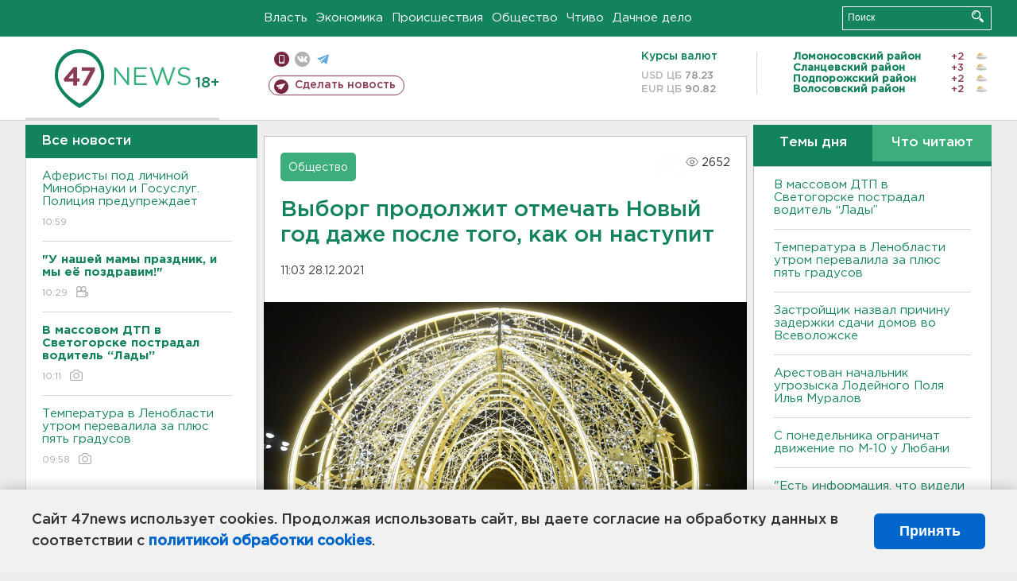

--- FILE ---
content_type: text/html; charset=UTF-8
request_url: https://47news.ru/articles/205275/
body_size: 17734
content:
<!DOCTYPE html>
<html xmlns="http://www.w3.org/1999/xhtml" prefix="og: http://ogp.me/ns#" lang="ru">
<head>
    <meta charset="UTF-8">
    <title>Выборг продолжит отмечать Новый год даже после того, как он наступит -- 28 декабря 2021 &#8250; Статьи &#8250;  47новостей из Ленинградской области</title>
    <meta name="viewport" content="width=device-width, initial-scale=1">
    <meta name="keywords" content="Ленинградская область, 47 новостей из Ленинградской области, власть, политика, бизнес, производство, общество, ЧП, происшествия, криминал, коммуникации, граница, среда обитания, досуг, культура, лесопромышленный комплекс, ЛПК Ленобласти, Северо-Европейский газопровод, СЕГ, Балтийская трубопроводная система, БТС, Бокситогорский район, Волосовский район, Волховский район, Всеволожский район, Выборгский район, Гатчинский район, Кингисеппский район, Киришский район, Кировский район, Лодейнопольский район, Ломоносовский район, Лужский район, Подпорожский район, Приозерский район, Сланцевский район, Сосновый Бор, Тихвинский район, Тосненский район, цитата дня, глас народа, 47News, Финляндия, Выборг, Форд-Всеволожск, ЛАЭС, Финский залив, Ладожское озеро, рыбаки на льдине">
    <meta name="description" content="Ранее мы рассказывали, что развлекать гостей и жителей Выборга будут и 1 января.">
    <meta name="yandex-verification" content="60f81bf0b559655a">
    <meta name="yandex-verification" content="56562c0790546cc7">
    <meta name="google-site-verification" content="TFY-D1Ff-3Ecg_ZFNht2pYlTvtBeFznqqe2IVwvvYwk">
    <meta name="version" content="1.90.3">
    <meta property="og:title" content="Выборг продолжит отмечать Новый год даже после того, как он наступит">
    <meta property="og:type" content="article" >
    <meta property="og:url" content="https://47news.ru/articles/205275/" >
    <meta property="og:image" content="https://i.47news.ru//titles/2021/12/20211228_wfyzk6y33a6f1780k8a9.jpg" >
    <meta property="og:site_name" content="47 Новостей Ленинградской области" >
    <meta property="og:description" content="Ранее мы рассказывали, что развлекать гостей и жителей Выборга будут и 1 января." >
        <link rel="apple-touch-icon" href="https://47news.ru/frontend/favicon/apple-touch-icon.png">
    <link rel="apple-touch-icon" sizes="57x57" href="https://47news.ru/frontend/favicon/apple-touch-icon-57x57.png">
    <link rel="apple-touch-icon" sizes="60x60" href="https://47news.ru/frontend/favicon/apple-touch-icon-60x60.png">
    <link rel="apple-touch-icon" sizes="72x72" href="https://47news.ru/frontend/favicon/apple-touch-icon-72x72.png">
    <link rel="apple-touch-icon" sizes="76x76" href="https://47news.ru/frontend/favicon/apple-touch-icon-76x76.png">
    <link rel="apple-touch-icon" sizes="114x114" href="https://47news.ru/frontend/favicon/apple-touch-icon-114x114.png">
    <link rel="apple-touch-icon" sizes="180x180" href="https://47news.ru/frontend/favicon/apple-touch-icon-180x180.png">
    <link rel="icon" type="image/png" sizes="16x16" href="https://47news.ru/frontend/favicon/favicon-16x16.png">
    <link rel="icon" type="image/png" sizes="32x32" href="https://47news.ru/frontend/favicon/favicon-32x32.png">
    <link rel="icon" type="image/png" sizes="192x192" href="https://47news.ru/frontend/favicon/android-chrome-192x192.png">
    <link rel="manifest" href="https://47news.ru/frontend/favicon/site.webmanifest">
    <link rel="mask-icon" href="https://47news.ru/frontend/favicon/safari-pinned-tab.svg" color="#1f9c75">
    <link rel="shortcut icon" href="https://47news.ru/frontend/favicon/favicon.ico">
    <meta name="msapplication-TileColor" content="#00aba9">
    <meta name="msapplication-TileImage" content="https://47news.ru/frontend/favicon/mstile-144x144.png">
    <meta name="msapplication-config" content="https://47news.ru/frontend/favicon/browserconfig.xml">
    <meta name="theme-color" content="#ffffff">
    <script>
        var timerMainBannerId = 0;
        var fqdn = '47news.ru';
        var scheme = 'https://';
        var domain_assets = 'https://47news.ru';
    </script>
            <!-- Yandex.Metrika counter -->
    <script>
        (function(m,e,t,r,i,k,a){ m[i]=m[i]||function() { (m[i].a=m[i].a||[]).push(arguments) };
            m[i].l=1*new Date();k=e.createElement(t),a=e.getElementsByTagName(t)[0],k.async=1,k.src=r,a.parentNode.insertBefore(k,a)})
        (window, document, "script", "https://mc.yandex.ru/metrika/tag.js", "ym");
        ym(5777860, "init", {
            clickmap:true,
            trackLinks:true,
            accurateTrackBounce:true,
            webvisor:true
        });
    </script>
    <noscript><div><img src="https://mc.yandex.ru/watch/5777860" style="position:absolute; left:-9999px;" alt=""></div></noscript>
    <!-- /Yandex.Metrika counter -->
    <!-- Adfox bidding -->
<script async src="https://yandex.ru/ads/system/header-bidding.js"></script>
    <script src="/frontend/adfox/adfox_bidding_main.js"></script>
<!-- Yandex Native Ads -->
<script>window.yaContextCb = window.yaContextCb || []</script>
<script src="https://yandex.ru/ads/system/context.js" async></script>
<!-- Adfox: END -->
                <script async src="https://widget.sparrow.ru/js/embed.js" data-comment="traffic exchange network script: sparrow"></script>
    <script async src="https://cdn.tds.bid/bid.js" type="text/javascript"></script>
    <link href="/frontend/css/style.css" rel="stylesheet" type="text/css" >
    <link href="/frontend/fonts.css" rel="stylesheet" type="text/css" >
            <script src="https://47news.ru/frontend/js.jquery/jquery-1.12.4.min.js"></script>
        <script src="https://47news.ru/frontend/js.jquery/jquery.form.4.2.2.js"></script>
        <script src="https://47news.ru/frontend/js.jquery/jquery.mousewheel.js"></script>
        <script src="https://47news.ru/frontend/js.jquery/jquery.jscrollpane.min.js"></script>
        <link rel="stylesheet" href="https://47news.ru/frontend/js.jquery/jquery.jscrollpane.css" type="text/css">
        <script src="https://47news.ru/frontend/js.jquery/jquery.waitforimages.min.js"></script>
        <script src="/frontend/js.jquery/jquery.cookie.js"></script>
    <script>
        var GLOBAL_FEATURE_GREENHEAD_SCROLLABLE =  true ;
        var GLOBAL_FEATURE_BANNERHEIGHT_701 = 250;
    </script>
        <script src="/frontend/js.jquery/jquery.paginator.js?v=1.90.3"></script>
    <script src="/frontend/js/core.js?v=1.90.3"></script>
    <script src="/frontend/js/scripts.desktop.js?v=1.90.3"></script>
                    <link rel="stylesheet" href="/frontend/js.jquery/jquery.fancybox.min.css" type="text/css" >
        <script src="/frontend/js.jquery/jquery.fancybox.min.js"></script>
    <script id="greenswitcher">
        $(function(){
            $("#greenhead .district > span > a").on("click", function(){
                $("#greenhead .district .list").toggle();
            });
            $("#header, #content").on("click", function(){
                $("#greenhead .district .list").hide();
            });
        });
    </script>
</head>
<body>
<style>
    .cookie-consent {
        position: fixed;
        bottom: 0;
        left: 0;
        right: 0;
        background: #f1f1f1;
        padding: 25px 40px;
        box-shadow: 0 -2px 15px rgba(0,0,0,0.2);
        display: none;
        justify-content: space-between;
        align-items: center;
        z-index: 1000;
        min-height: 90px;
        box-sizing: border-box;
    }
    .cookie-consent-text {
        margin-right: 30px;
        font-size: 18px;
        line-height: 1.5;
        color: #333;
        flex-grow: 1;
    }
    .cookie-consent-link {
        color: #0066cc;
        text-decoration: none;
        font-weight: bold;
        white-space: nowrap;
    }
    .cookie-consent-link:hover {
        text-decoration: underline;
    }
    .cookie-consent-button {
        background: #0066cc;
        color: white;
        border: none;
        padding: 12px 24px;
        border-radius: 6px;
        cursor: pointer;
        font-size: 18px;
        font-weight: bold;
        min-width: 140px;
        transition: background 0.3s;
    }
    .cookie-consent-button:hover {
        background: #004d99;
    }
    @media (max-width: 768px) {
        .cookie-consent {
            flex-direction: column;
            padding: 20px;
            text-align: center;
        }
        .cookie-consent-text {
            margin-right: 0;
            margin-bottom: 20px;
        }
    }
</style>
<div class="cookie-consent" id="cookieConsent">
    <div class="cookie-consent-text">
        Сайт 47news использует cookies. Продолжая использовать сайт, вы даете согласие на обработку данных в соответствии с <a href="/pages/16/" class="cookie-consent-link">политикой обработки cookies</a>.
    </div>
    <button class="cookie-consent-button" id="cookieAcceptButton">Принять</button>
</div>
<script>
    document.addEventListener('DOMContentLoaded', function() {
        let cookieConsent = document.getElementById('cookieConsent');
        let acceptButton = document.getElementById('cookieAcceptButton');
        // Упрощенная проверка cookies без проблемных regexp
        function checkCookie() {
            let cookies = document.cookie.split(';');
            for(let i = 0; i < cookies.length; i++) {
                let cookie = cookies[i].trim();
                if(cookie.indexOf('cookieConsentAccepted=') === 0) {
                    return true;
                }
            }
            return false;
        }
        if(!checkCookie()) {
            console.log('consent display');
            cookieConsent.style.display = 'flex';
        }
        // Установка cookie на 6 месяцев
        function setConsentCookie() {
            let date = new Date();
            date.setMonth(date.getMonth() + 6);
            document.cookie = 'cookieConsentAccepted=true; expires=' + date.toUTCString() + '; path=/';
        }
        acceptButton.addEventListener('click', function() {
            console.log('set cookie');
            setConsentCookie();
            cookieConsent.style.display = 'none';
        });
    });
</script>
    <div
            class="abstract_banner topbanner_over_maindiv"
            data-adplace="place_701"
            data-comment="Панорама"
            style="max-height: 250px; ">
        <!--AdFox START-->
<!--47news.ru-->
<!--Площадка: 47news.ru / * / *-->
<!--Тип баннера: Панорама-->
<!--Расположение: верх страницы-->
<div id="adfox_head"></div>
<script>
    window.yaContextCb.push(()=>{
        Ya.adfoxCode.create({
            ownerId: 213964,
            containerId: 'adfox_head',
            params: {
                pp: 'g',
                ps: 'bohd',
                p2: 'fuav',
                puid1: ''
            }
        })
    })
</script>
    </div>
<div id="main">
        <div id="greenhead">
        <div class="wrapper">
                                                              <div class="menu" style="margin-left: 300px">
                <ul>
                    <li><a href="/rubrics/regime/">Власть</a></li>
                    <li><a href="/rubrics/economy/">Экономика</a></li>
                    <li><a href="/rubrics/emergency/">Происшествия</a></li>
                    <li><a href="/rubrics/society/">Общество</a></li>
                                        <li><a href="/plus/">Чтиво</a></li>                     <li><a href="/rubrics/dacha/">Дачное дело</a></li>
                                    </ul>
            </div>
            <div class="search" style="float: right">
                <form action="/search/" method="get">
                    <div class="input">
                        <input type="text" name="query" placeholder="Поиск" >
                        <button>Искать</button>
                    </div>
                </form>
            </div>
        </div>
    </div>
        <div id="header">
        <div class="wrapper">
            <div class="logo">
                <a href="/"><img src="https://47news.ru/frontend/images/logo_site.png" alt="Логотип 47 новостей"></a>
            </div>
            <div class="h18">
                <span style="vertical-align: sub; font-size: smaller">18+</span>
            </div>
            <div class="nets">
                <div class="fline">
                    <a href="https://m.47news.ru/?usemobile=1&noredir=1" class="mobile">Мобильная версия</a>
                    <a href="https://vk.com/news47rus" class="vk">вконтакте</a>
                    <a href="https://t.me/allnews47" class="tg">телеграм</a>
                                    </div>
                <div class="sline">
                    <a href="/articles/manage/" class="makenews">Сделать новость</a>
                </div>
            </div>
            <div class="currency">
                <span class="title">Курсы валют</span>
                <span class="row"><span>USD ЦБ</span> 78.23</span>
                <span class="row"><span>EUR ЦБ</span> 90.82</span>
            </div>
            <div class="weather">
                                    <ul>
                                                                                    <li>
                                    <b>Ломоносовский район</b><span class="temp">+2</span><span class="i"><img width="15" src="https://47news.ru/frontend/images/weather/27d.png" alt="" ></span>
                                </li>
                                                                                                                <li>
                                    <b>Сланцевский район</b><span class="temp">+3</span><span class="i"><img width="15" src="https://47news.ru/frontend/images/weather/27d.png" alt="" ></span>
                                </li>
                                                                                                                <li>
                                    <b>Подпорожский район</b><span class="temp">+2</span><span class="i"><img width="15" src="https://47news.ru/frontend/images/weather/27d.png" alt="" ></span>
                                </li>
                                                                                                                <li>
                                    <b>Волосовский район</b><span class="temp">+2</span><span class="i"><img width="15" src="https://47news.ru/frontend/images/weather/27d.png" alt="" ></span>
                                </li>
                                                                                                                                                                                                                                                                                                                                                                                                                                                                                                                                                                                                                                                                                                                                                                                                                                                                                    </ul>
                            </div>
            <div class="clearfix"></div>
        </div>
    </div>
    <div id="content">
        <div class="wrapper">
                                    <div id="leftcol">
                                <a href="/articles/"><h3 class="ghead">Все новости</h3></a>
                <ul class="newslist verticalscrollplace">
                    		<li>
		<a href="/articles/279345/">
							Аферисты под личиной Минобрнауки и Госуслуг. Полиция предупреждает
									<span class="cdate">
				10:59
											</span>
		</a>
	</li>
		<li>
		<a href="/articles/279344/">
							<b>"У нашей мамы праздник, и мы её поздравим!"</b>
									<span class="cdate">
				10:29
								<span class="rep_icon"><img src="https://47news.ru/frontend/images/icons/ico_video.png"></span>			</span>
		</a>
	</li>
		<li>
		<a href="/articles/279343/">
							<b>В массовом ДТП в Светогорске пострадал водитель “Лады”</b>
									<span class="cdate">
				10:11
				<span class="rep_icon"><img src="https://47news.ru/frontend/images/icons/ico_photo.png"></span>							</span>
		</a>
	</li>
		<li class="noborder">
		<a href="/articles/279342/">
							Температура в Ленобласти утром перевалила за плюс пять градусов
									<span class="cdate">
				09:58
				<span class="rep_icon"><img src="https://47news.ru/frontend/images/icons/ico_photo.png"></span>							</span>
		</a>
	</li>
			    <div
            class="abstract_banner b-block"
            data-adplace="place_201"
            data-comment="201"
            style="max-height: 400px; max-width: 240px;">
        <!--AdFox START-->
<!--47news.ru-->
<!--Площадка: 47news.ru / * / *-->
<!--Тип баннера: 240х400 слева-1-->
<!--Расположение: слева-1-->
<div id="adfox_163422008296913012"></div>
<script>
    window.yaContextCb.push(()=>{
        Ya.adfoxCode.create({
            ownerId: 213964,
            containerId: 'adfox_163422008296913012',
            params: {
                pp: 'jzf',
                ps: 'bohd',
                p2: 'foxk',
                puid1: ''
            }
        })
    })
</script>
<!-- 47news - RU - Adblocking - 300x600 -->
<!-- Invocation banner code for the requested adslot -->
<div id='crt-1293304-1'>
<script type='text/javascript'>callAdblock('crt-1293304-1',1293304,300,600);</script>
</div>
    </div>
		<li>
		<a href="/articles/279341/">
							В Белгородской области женщина пострадала от удара беспилотника
									<span class="cdate">
				09:30
				<span class="rep_icon"><img src="https://47news.ru/frontend/images/icons/ico_photo.png"></span>							</span>
		</a>
	</li>
		<li>
		<a href="/articles/279340/">
							Госсекретарь США, спецпосланник Трампа и его зять встретятся с украинскими переговорщиками
									<span class="cdate">
				23:20
											</span>
		</a>
	</li>
		<li>
		<a href="/articles/279339/">
							Еще одни учения. Военные Финляндии и Великобритании демонстрируют "топор" у границы России
									<span class="cdate">
				22:49
											</span>
		</a>
	</li>
		<li>
		<a href="/articles/279337/">
							Уже этой ночью. В Петербурге завершается навигация на Неве
									<span class="cdate">
				22:19
											</span>
		</a>
	</li>
		<li>
		<a href="/articles/279338/">
							Директор Ларисы Долиной высказался про отмену артистки и компенсацию покупательнице квартиры
									<span class="cdate">
				21:48
											</span>
		</a>
	</li>
		<li>
		<a href="/articles/279336/">
							Кофе, сахар, туризм. Ленобласть заключит соглашение с одной из провинций Кубы
									<span class="cdate">
				21:18
				<span class="rep_icon"><img src="https://47news.ru/frontend/images/icons/ico_photo.png"></span>							</span>
		</a>
	</li>
		<li>
		<a href="/articles/279335/">
							На Солнце произошли пять сильных вспышек. Через три дня возможны геомагнитные волнения
									<span class="cdate">
				20:47
								<span class="rep_icon"><img src="https://47news.ru/frontend/images/icons/ico_video.png"></span>			</span>
		</a>
	</li>
		<li>
		<a href="/articles/279334/">
							<b>Застройщик назвал причину задержки сдачи домов во Всеволожске</b>
									<span class="cdate">
				20:17
											</span>
		</a>
	</li>
		<li>
		<a href="/articles/279333/">
							Премьер Польши: НАТО создавалось для защиты Запада от России
									<span class="cdate">
				19:46
											</span>
		</a>
	</li>
		<li>
		<a href="/articles/279332/">
							<b>В Леноблводоканале предупредили о работах в Выборге</b>
									<span class="cdate">
				19:16
											</span>
		</a>
	</li>
		<li>
		<a href="/articles/279331/">
							Пока в Петербурге дождливо, обитатели «Дома Тигра» под Выборгом устраивают снежные игры
									<span class="cdate">
				18:45
								<span class="rep_icon"><img src="https://47news.ru/frontend/images/icons/ico_video.png"></span>			</span>
		</a>
	</li>
		<li>
		<a href="/articles/279330/">
							Трамп закрыл воздушное пространство над Венесуэлой в соцсети
									<span class="cdate">
				18:15
											</span>
		</a>
	</li>
		<li>
		<a href="/articles/279329/">
							В Петербурге владельцу вернули обезьяну. Она успела побывать и на передержке, и в спеццентре
									<span class="cdate">
				17:44
								<span class="rep_icon"><img src="https://47news.ru/frontend/images/icons/ico_video.png"></span>			</span>
		</a>
	</li>
		<li>
		<a href="/articles/279326/">
							<b>Последний день осени для Ленобласти будет теплым и сырым</b>
									<span class="cdate">
				17:14
				<span class="rep_icon"><img src="https://47news.ru/frontend/images/icons/ico_photo.png"></span>							</span>
		</a>
	</li>
		<li>
		<a href="/articles/279328/">
							Увеличилось число жертв атаки БПЛА на Таганрог
									<span class="cdate">
				16:40
											</span>
		</a>
	</li>
		<li>
		<a href="/articles/279327/">
							Бастрыкин ждет доклад о защите прав дольщиков во Bсеволожске
									<span class="cdate">
				16:22
											</span>
		</a>
	</li>
		<li>
		<a href="/articles/279325/">
							Рабочий Виталий решил, что стать инспектором ДПС невозможно без поддельного диплома выборгского колледжа
									<span class="cdate">
				16:00
											</span>
		</a>
	</li>
		<li>
		<a href="/articles/279324/">
							<b>Арестован начальник угрозыска Лодейного Поля Илья Муралов</b>
									<span class="cdate">
				15:25
								<span class="rep_icon"><img src="https://47news.ru/frontend/images/icons/ico_video.png"></span>			</span>
		</a>
	</li>
		<li>
		<a href="/articles/279323/">
							С понедельника ограничат движение по М-10 у Любани
									<span class="cdate">
				15:12
											</span>
		</a>
	</li>
		<li>
		<a href="/articles/279322/">
							Переговорную делегацию Украины возглавил Рустем Умеров
									<span class="cdate">
				14:39
											</span>
		</a>
	</li>
		<li>
		<a href="/articles/279320/">
							<b>Заксобрание Ленобласти отказалось от развлекательного чтива</b>
									<span class="cdate">
				13:53
											</span>
		</a>
	</li>
		<li>
		<a href="/articles/279319/">
							Сто тысяч на реабилитацию. Ребенку из Бугров нужна помощь
									<span class="cdate">
				13:32
											</span>
		</a>
	</li>
		<li>
		<a href="/articles/279317/">
							Эксперт рассказал, что нельзя вернуть после "черной пятницы"
									<span class="cdate">
				12:46
											</span>
		</a>
	</li>
		<li>
		<a href="/articles/279316/">
							Дочь губернатора Мурманской области Андрея Чибиса атаковали мошенники
									<span class="cdate">
				11:45
								<span class="rep_icon"><img src="https://47news.ru/frontend/images/icons/ico_video.png"></span>			</span>
		</a>
	</li>
		<li>
		<a href="/articles/279315/">
							B Петербурге пациент скорой помощи распустил руки и избил медика
									<span class="cdate">
				11:20
											</span>
		</a>
	</li>
		<li>
		<a href="/articles/279314/">
							Финны искали нарушителя границы с Ленобластью с помощью вертолёта
									<span class="cdate">
				10:48
											</span>
		</a>
	</li>
		<li>
		<a href="/articles/279313/">
							ФСБ не дала взорвать газопровод в Подмосковье
									<span class="cdate">
				10:15
											</span>
		</a>
	</li>
		<li>
		<a href="/articles/279312/">
							Житель Мшинского поселения развивал запретный агробизнес
									<span class="cdate">
				09:50
								<span class="rep_icon"><img src="https://47news.ru/frontend/images/icons/ico_video.png"></span>			</span>
		</a>
	</li>
		<li>
		<a href="/articles/279311/">
							Полиция задержала водителя после ДТП с гибелью несовершеннолетней на "Нарве"
									<span class="cdate">
				09:20
											</span>
		</a>
	</li>
		<li>
		<a href="/articles/279310/">
							<b>На "Нарве" под автомобиль попала девочка-подросток</b>
									<span class="cdate">
				00:19
				<span class="rep_icon"><img src="https://47news.ru/frontend/images/icons/ico_photo.png"></span>							</span>
		</a>
	</li>
		<li>
		<a href="/articles/279308/">
							МРОТ в России с 2026 года составит 27 093 рубля
									<span class="cdate">
				28.11.2025
											</span>
		</a>
	</li>
		<li>
		<a href="/articles/279307/">
							Стало известно, когда Уиткофф встретится с Путиным
									<span class="cdate">
				28.11.2025
											</span>
		</a>
	</li>
		<li>
		<a href="/articles/279309/">
							<b>Два человека погибли в аварии на Московском шоссе</b>
									<span class="cdate">
				28.11.2025
				<span class="rep_icon"><img src="https://47news.ru/frontend/images/icons/ico_photo.png"></span>				<span class="rep_icon"><img src="https://47news.ru/frontend/images/icons/ico_video.png"></span>			</span>
		</a>
	</li>
		<li>
		<a href="/articles/279306/">
							«МотоПарк Мира» под Выборгом победил в международной премии Russian Event Awards
									<span class="cdate">
				28.11.2025
				<span class="rep_icon"><img src="https://47news.ru/frontend/images/icons/ico_photo.png"></span>							</span>
		</a>
	</li>
		<li>
		<a href="/articles/279305/">
							«Желать мира, но готовиться к войне». Песков об отношениях в Западом
									<span class="cdate">
				28.11.2025
											</span>
		</a>
	</li>
		<li>
		<a href="/articles/279302/">
							Вспышек на Солнце становится больше. Могут быть и мощные
									<span class="cdate">
				28.11.2025
											</span>
		</a>
	</li>
		<li>
		<a href="/articles/279304/">
							Стала известна чистая прибыль Газпрома за девять месяцев
									<span class="cdate">
				28.11.2025
											</span>
		</a>
	</li>
		<li>
		<a href="/articles/279303/">
							<b>Два человека пострадали в ДТП на "Южном полукольце"</b>
									<span class="cdate">
				28.11.2025
								<span class="rep_icon"><img src="https://47news.ru/frontend/images/icons/ico_video.png"></span>			</span>
		</a>
	</li>
		<li>
		<a href="/articles/279301/">
							"Не оторваться от воды даже на 5 сантиметров". Операция по спасению утки развернулась в Кобрино
									<span class="cdate">
				28.11.2025
								<span class="rep_icon"><img src="https://47news.ru/frontend/images/icons/ico_video.png"></span>			</span>
		</a>
	</li>
		<li>
		<a href="/articles/279300/">
							<b>Легковушка насмерть сбила пешехода на "Нарве" </b>
									<span class="cdate">
				28.11.2025
				<span class="rep_icon"><img src="https://47news.ru/frontend/images/icons/ico_photo.png"></span>							</span>
		</a>
	</li>
		<li>
		<a href="/articles/279299/">
							Финляндия ставит на стражу границы с Россией высокоточные спутники
									<span class="cdate">
				28.11.2025
											</span>
		</a>
	</li>
		<li>
		<a href="/articles/279297/">
							В России НДС увеличен до 22%. Закон подписал Путин
									<span class="cdate">
				28.11.2025
											</span>
		</a>
	</li>
		<li>
		<a href="/articles/279296/">
							Вологодская область продолжает алкоборьбу. «Наливайки» только по выходным, в подвалах не продавать
									<span class="cdate">
				28.11.2025
											</span>
		</a>
	</li>
		<li>
		<a href="/articles/279295/">
							В парке Гатчины воссоздали входные ворота XIX века. Детали печатали на 3D-принтере
									<span class="cdate">
				28.11.2025
				<span class="rep_icon"><img src="https://47news.ru/frontend/images/icons/ico_photo.png"></span>							</span>
		</a>
	</li>
		<li>
		<a href="/articles/279294/">
							В иноагенты внесли новостной портал «DOXA»*
									<span class="cdate">
				28.11.2025
											</span>
		</a>
	</li>
		<li>
		<a href="/articles/279293/">
							Художества возрастом 5 тысяч лет. В Ленобласти отреставрировали плиту из могильника в Хакасии 
									<span class="cdate">
				28.11.2025
				<span class="rep_icon"><img src="https://47news.ru/frontend/images/icons/ico_photo.png"></span>							</span>
		</a>
	</li>
		<li>
		<a href="/articles/279291/">
							Стало известно, зачем потребовались работы с перекрытиями на Ладожском мосту. Они начнутся зимой
									<span class="cdate">
				28.11.2025
											</span>
		</a>
	</li>
		<li>
		<a href="/articles/279290/">
							Эконадзор: водоем во Всеволожске мог позеленеть из-за пищевого красителя
									<span class="cdate">
				28.11.2025
				<span class="rep_icon"><img src="https://47news.ru/frontend/images/icons/ico_photo.png"></span>				<span class="rep_icon"><img src="https://47news.ru/frontend/images/icons/ico_video.png"></span>			</span>
		</a>
	</li>
		<li>
		<a href="/articles/279287/">
							В России запустили мгновенную отмену «периода охлаждения» для иностранных сим-карт
									<span class="cdate">
				28.11.2025
											</span>
		</a>
	</li>
		<li>
		<a href="/articles/279288/">
							Ленобласть хочет закончить мусорную реформу в 2027 году. Объясняем, как распланировали отходы
									<span class="cdate">
				28.11.2025
											</span>
		</a>
	</li>
		<li>
		<a href="/articles/279286/">
							<b>В Ленобласти выбрали ель-красавицу для Дворцовой площади Петербурга. Доставят скоро</b>
									<span class="cdate">
				28.11.2025
								<span class="rep_icon"><img src="https://47news.ru/frontend/images/icons/ico_video.png"></span>			</span>
		</a>
	</li>
		<li>
		<a href="/articles/279268/">
							На Кубани открыли более 70 зимних пляжей
									<span class="cdate">
				28.11.2025
											</span>
		</a>
	</li>
		<li>
		<a href="/articles/279284/">
							Прокуратура добилась зарплат для работников предприятия в Кузьмоловском. Им задолжали почти 6 миллионов
									<span class="cdate">
				28.11.2025
											</span>
		</a>
	</li>
		<li>
		<a href="/articles/279283/">
							В Петербурге на 12 лет лишили свободы фасовщика мастер-кладов. Наркотики нашли и у него дома в Мурино
									<span class="cdate">
				28.11.2025
											</span>
		</a>
	</li>
		<li>
		<a href="/articles/279282/">
							Солнце "проснулось" с мощными вспышками. Ждем бури
									<span class="cdate">
				28.11.2025
				<span class="rep_icon"><img src="https://47news.ru/frontend/images/icons/ico_photo.png"></span>				<span class="rep_icon"><img src="https://47news.ru/frontend/images/icons/ico_video.png"></span>			</span>
		</a>
	</li>
		<li>
		<a href="/articles/279281/">
							"Свалился прямо перед входом". Рабочий провалился из квартиры в частную школу в Петербурге
									<span class="cdate">
				28.11.2025
											</span>
		</a>
	</li>
		<li>
		<a href="/articles/279279/">
							<b>Синоптики рассказали о грядущей погоде в Ленобласти</b>
									<span class="cdate">
				28.11.2025
				<span class="rep_icon"><img src="https://47news.ru/frontend/images/icons/ico_photo.png"></span>							</span>
		</a>
	</li>
		<li>
		<a href="/articles/279280/">
							<b>"Есть информация, что видели в метро". В Петербурге потерялся пенсионер из Волосовского района</b>
									<span class="cdate">
				28.11.2025
				<span class="rep_icon"><img src="https://47news.ru/frontend/images/icons/ico_photo.png"></span>							</span>
		</a>
	</li>
		<li>
		<a href="/articles/279274/">
							Тепловоз насмерть сбил мужчину на станции Удельная. Он шел на красный свет
									<span class="cdate">
				28.11.2025
											</span>
		</a>
	</li>
		<li>
		<a href="/articles/279277/">
							В Ленобласти дорожники будут работать 24/7, но передышка близко
									<span class="cdate">
				28.11.2025
				<span class="rep_icon"><img src="https://47news.ru/frontend/images/icons/ico_photo.png"></span>				<span class="rep_icon"><img src="https://47news.ru/frontend/images/icons/ico_video.png"></span>			</span>
		</a>
	</li>
		<li>
		<a href="/articles/279275/">
							В Петербурге задержали поджигателя жилища художника Нельсона
									<span class="cdate">
				28.11.2025
											</span>
		</a>
	</li>
		<li>
		<a href="/articles/279276/">
							<b>Фигуранты дела Долиной получили реальные сроки</b>
									<span class="cdate">
				28.11.2025
											</span>
		</a>
	</li>
		<li>
		<a href="/articles/279270/">
							"Ведомости": Вице-губернатор Вологодской области подал в отставку после кунг-фу со стулом в отеле Петербурга
									<span class="cdate">
				28.11.2025
											</span>
		</a>
	</li>
		<li>
		<a href="/articles/279273/">
							Как Греф. Рэпер Macan отправился служить в охране правопорядка
									<span class="cdate">
				28.11.2025
				<span class="rep_icon"><img src="https://47news.ru/frontend/images/icons/ico_photo.png"></span>							</span>
		</a>
	</li>
		<li>
		<a href="/articles/279272/">
							<b>От мигрантов до музыкальной студии. Полиция вскрыла нелегальный лофт на заброшенном заводе в Петербурге</b>
									<span class="cdate">
				28.11.2025
								<span class="rep_icon"><img src="https://47news.ru/frontend/images/icons/ico_video.png"></span>			</span>
		</a>
	</li>
		<li>
		<a href="/articles/279269/">
							Россия получила от США основные параметры плана по Украине
									<span class="cdate">
				28.11.2025
											</span>
		</a>
	</li>
		<li>
		<a href="/articles/279267/">
							Кислотно-зеленая жидкость разлилась по озеру во Всеволожске. Работает Эконадзор
									<span class="cdate">
				28.11.2025
				<span class="rep_icon"><img src="https://47news.ru/frontend/images/icons/ico_photo.png"></span>							</span>
		</a>
	</li>
		<li>
		<a href="/articles/279266/">
							Мальчик из Красногорска, пострадавший из-за взрывного устройства на улице, выписан из больницы
									<span class="cdate">
				28.11.2025
											</span>
		</a>
	</li>
		<li>
		<a href="/articles/279265/">
							<b>Экс-глава администрации Всеволожского района Низовский снова не почетный - суды поставили точку</b>
									<span class="cdate">
				28.11.2025
											</span>
		</a>
	</li>
		<li>
		<a href="/articles/279264/">
							Четыре десятка медучреждений Ленобласти отремонтируют и оснастят на 3 млрд рублей
									<span class="cdate">
				28.11.2025
											</span>
		</a>
	</li>
		<li>
		<a href="/articles/279262/">
							<b>Обрушение в Южно-Сахалинске: четверо в больнице, еще троих ищут под завалами</b>
									<span class="cdate">
				28.11.2025
				<span class="rep_icon"><img src="https://47news.ru/frontend/images/icons/ico_photo.png"></span>							</span>
		</a>
	</li>
		<li>
		<a href="/articles/279263/">
							В ДТП у детского лагеря в Выборгском районе Ленобласти пострадал человек
									<span class="cdate">
				28.11.2025
											</span>
		</a>
	</li>
		<li>
		<a href="/articles/279261/">
							Курьер "избил" лифт в Кудрово
									<span class="cdate">
				28.11.2025
				<span class="rep_icon"><img src="https://47news.ru/frontend/images/icons/ico_photo.png"></span>				<span class="rep_icon"><img src="https://47news.ru/frontend/images/icons/ico_video.png"></span>			</span>
		</a>
	</li>
		<li>
		<a href="/articles/279259/">
							К главе офиса Зеленского пришли с обысками
									<span class="cdate">
				28.11.2025
											</span>
		</a>
	</li>
		<li>
		<a href="/articles/279258/">
							Загоревшийся электросамокат выгнал на улицу жильцов дома в Кудрово
									<span class="cdate">
				28.11.2025
				<span class="rep_icon"><img src="https://47news.ru/frontend/images/icons/ico_photo.png"></span>							</span>
		</a>
	</li>
		<li>
		<a href="/articles/279257/">
							В Буграх ночью вспыхнула немецкая иномарка
									<span class="cdate">
				28.11.2025
				<span class="rep_icon"><img src="https://47news.ru/frontend/images/icons/ico_photo.png"></span>							</span>
		</a>
	</li>
		<li>
		<a href="/articles/279256/">
							<b>Залившего перцовкой женщину с детьми задержали в Петербурге</b>
									<span class="cdate">
				28.11.2025
											</span>
		</a>
	</li>
		<li>
		<a href="/articles/279255/">
							Серийного велосипедного вора поймали в Выборге
									<span class="cdate">
				28.11.2025
											</span>
		</a>
	</li>
		<li>
		<a href="/articles/279254/">
							<b>СМИ: Венгерский премьер Орбан прилетит к Путину обсудить Украину и поставки энергоресурсов</b>
									<span class="cdate">
				28.11.2025
											</span>
		</a>
	</li>
		<li>
		<a href="/articles/279253/">
							Белок или желток. Минздрав объяснил, что полезнее для завтрака
									<span class="cdate">
				27.11.2025
											</span>
		</a>
	</li>
		<li>
		<a href="/articles/279252/">
							Бездоговорное потребление оставило коттеджный поселок Изумрудные Горки частично без света
									<span class="cdate">
				27.11.2025
											</span>
		</a>
	</li>
		<li>
		<a href="/articles/279251/">
							В канун Рождества в самолете "Москва - Новосибирск" сыграет оркестр. Все ради благотворительности
									<span class="cdate">
				27.11.2025
											</span>
		</a>
	</li>
		<li>
		<a href="/articles/279250/">
							Россия и Саудовская Аравия выходят на взаимный безвиз
									<span class="cdate">
				27.11.2025
											</span>
		</a>
	</li>
		<li>
		<a href="/articles/279249/">
							Диабет, дефицит белка или плохое настроение? Кардиолог рассказала, почему тянет на сладкое
									<span class="cdate">
				27.11.2025
											</span>
		</a>
	</li>
		<li>
		<a href="/articles/279248/">
							Ленобласть – на втором месте в России по социальному бизнесу
									<span class="cdate">
				27.11.2025
											</span>
		</a>
	</li>
		<li>
		<a href="/articles/279247/">
							КС разрешил изымать жилье у родственников коррупционеров. Даже если оно единственное
									<span class="cdate">
				27.11.2025
											</span>
		</a>
	</li>
		<li>
		<a href="/articles/279245/">
							В Новом Девяткино может появиться колледж, а в Кудрово ждут школу в 2028 году
									<span class="cdate">
				27.11.2025
											</span>
		</a>
	</li>
		<li>
		<a href="/articles/279246/">
							Суд в Подмосковье пересмотрел приговор иностранцу, который забил инвалида до смерти. Изначально ему дали год условно
									<span class="cdate">
				27.11.2025
											</span>
		</a>
	</li>
		<li>
		<a href="/articles/279244/">
							Горох, овес, пшено. Чем правильно кормить птиц зимой
									<span class="cdate">
				27.11.2025
											</span>
		</a>
	</li>
		<li>
		<a href="/articles/279243/">
							Школа в Назии уходит на капремонт за 240 миллионов. Детей отправят учиться в детсад и школу-интернат
									<span class="cdate">
				27.11.2025
											</span>
		</a>
	</li>
		<li>
		<a href="/articles/279242/">
							Нет намерений нападать на Европу. Какие еще заявления сделал Владимир Путин
									<span class="cdate">
				27.11.2025
											</span>
		</a>
	</li>
		<li>
		<a href="/articles/279241/">
							В Ленобласти только 7% жителей могут накопить на первый взнос по ипотеке за два года
									<span class="cdate">
				27.11.2025
											</span>
		</a>
	</li>
		<li>
		<a href="/articles/279240/">
							Отец из Кингисеппа пустил дочь жить в своей квартире под напором приставов
									<span class="cdate">
				27.11.2025
											</span>
		</a>
	</li>
		<li>
		<a href="/articles/279239/">
							15 тысяч на двоих. Куда и за сколько можно съездить зимой отдохнуть в России
									<span class="cdate">
				27.11.2025
											</span>
		</a>
	</li>
		<li>
		<a href="/articles/279226/">
							Академик РАН рассказал, от чего на 40% зависит, сколько вы проживете
									<span class="cdate">
				27.11.2025
											</span>
		</a>
	</li>
		<li>
		<a href="/articles/279238/">
							<b>Суд арестовал начальника Морозовского лесничества и его коммерческого партнёра по делу об ущербе на миллиард</b>
									<span class="cdate">
				27.11.2025
				<span class="rep_icon"><img src="https://47news.ru/frontend/images/icons/ico_photo.png"></span>				<span class="rep_icon"><img src="https://47news.ru/frontend/images/icons/ico_video.png"></span>			</span>
		</a>
	</li>
                </ul>
                <a href="/articles/"><h3 class="ghead">Все новости</h3></a>
            </div>
            <div class="centercol">
                                                    <div class="middlecol">
                            <div
            class="abstract_banner m14 b-block"
            data-adplace="place_404"
            data-comment="404"
            style=" ">
        <!--AdFox START-->
<!--47news.ru-->
<!--Площадка: 47news.ru / * / *-->
<!--Тип баннера: 608х100 страницы шапки-->
<!--Расположение: <верх страницы>-->
<div id="adfox_150421594263481305"></div>
<script>
window.yaContextCb.push(()=>{
    window.Ya.adfoxCode.create({
        ownerId: 213964,
        containerId: 'adfox_150421594263481305',
        params: {
            pp: 'g',
            ps: 'bohd',
            p2: 'frqd'
        }
    })
});
</script>
    </div>
                                                				<div class="centerblock m20">
		<div class="article-full" id="the_article">
			<script type="application/ld+json">{"@context":"https://schema.org","@type":"NewsArticle","headline":"Выборг продолжит отмечать Новый год даже после того, как он наступит","description":"Ранее мы рассказывали, что развлекать гостей и жителей Выборга будут и 1 января.","mainEntityOfPage":{"@type":"WebPage","@id":"https://47news.ru/articles/205275/"},"image":{"@type":"ImageObject","url":"https://i.47news.ru/titles/2021/12/20211228_wfyzk6y33a6f1780k8a9.jpg","height":406,"width":606},"dateModified":"2021-12-28T11:03:00+03:00","datePublished":"2021-12-28T11:03:00+03:00","publisher":{"@type":"Organization","name":"47news.ru","logo":{"@type":"ImageObject","url":"https://47news.ru/frontend/images/logo_site.png","height":74,"width":171}}}</script>
						<div class="article-head">
				<div class="fl">
																		<span class="rubric"><a href="/rubrics/society/">Общество</a></span>
															</div>
												<div style="float: right; display: inline-block">
					<a href="/articles:print/205275/" rel="nofollow" style="display: inline-block">
						<img class="icon-printer-hover-display" src="/frontend/images/icons/printer-icon.svg" width="32" height="32" alt="">
					</a>
					<span id="article_nviews_wrapper" style="display: none; font-size: 14px">
						<svg width="16" height="16" viewBox="0 0 24 24" fill="none"><path d="M12 19C7.10988 19 3.52823 16.581 1 11.4946C3.52823 6.41901 7.10988 4 12 4C16.8901 4 20.4718 6.41901 23 11.5054C20.4718 16.581 16.8901 19 12 19Z" stroke="currentColor" stroke-linecap="round" stroke-linejoin="round"></path><circle cx="12.0938" cy="11.5" r="3.5" stroke="currentColor" stroke-linecap="round" stroke-linejoin="round"></circle></svg>
						<span id="article_nviews_data" style="vertical-align: top" title="Всего: 2651, за сутки: 1222, сегодня: 926">2651</span>
					</span>
				</div>
								<div class="clearfix-both"></div>
				<h1>Выборг продолжит отмечать Новый год даже после того, как он наступит</h1>
				<span class="cdate">11:03 28.12.2021</span>
											</div>
																													<div class="photo">
													<img src="https://i.47news.ru/titles/2021/12//20211228_wfyzk6y33a6f1780k8a9.jpg" alt="" >													<div class="descr">
																											<a href="http://globallookpress.com" rel="nofollow" target="_blank">Фото: globallookpress.com</a>
																								</div>
											</div>
			<div class="article-text">
				<p><strong>Второй день 2022 года обойдётся бюджету Выборгского района Ленинградской области в полмиллиона рублей.</strong></p>
<p>Администрация Выборгского района, через подведомственное учреждение "Межпоселенческий центр культуры", заключает контракт для оказания услуг по участию артистов в концертной программе 2 января 2022 года на Красной площади Выборга. Судя по документации, мероприятие будет проходить с 12 до 17:30. Договор будет заключён с центром искусств "Эдельвейс".</p>
<p>Выступление обойдётся в 531 тысячу рублей. Ранее мы рассказывали, что <a href="https://47news.ru/articles/204676/" target="_blank">развлекать гостей и жителей Выборга будут и 1 января</a>.</p>
			</div>
			<div class="clearfix"></div>
			<div class="social">
    <script src="https://yastatic.net/es5-shims/0.0.2/es5-shims.min.js"></script>
    <script src="https://yastatic.net/share2/share.js"></script>
    <div class="ya-share2" data-curtain data-services="vkontakte,odnoklassniki,lj,telegram"></div> </div>
			<div class="clearfix-both"></div>
			<p class="text-after-article text-after-article-mobile">
				Чтобы первыми узнавать о главных событиях в Ленинградской области - подписывайтесь на <a href="https://telegram.me/allnews47" rel="nofollow" target="_blank">канал 47news в Telegram</a>
							</p>
							<div class="article-hint">
					Увидели опечатку? Сообщите через форму <a href="/articles/manage/?type=error&article=205275">обратной связи</a>.
				</div>
					</div>
	</div>
	    <div
            class="abstract_banner m20 b-block"
            data-adplace="place_501"
            data-comment="501"
            style=" ">
        <!--AdFox START-->
<!--47news.ru-->
<!--Площадка: 47news.ru / все страницы сайта / 608х300 над комментариями-->
<!--Категория: <не задана>-->
<!--Тип баннера: 608х300 над комментариями-->
<div id="adfox_152648188356744851"></div>
<script>
window.yaContextCb.push(()=>{
    window.Ya.adfoxCode.create({
        ownerId: 213964,
        containerId: 'adfox_152648188356744851',
        params: {
            p1: 'bxkzu',
            p2: 'fqcz',
            puid1: ''
        }
    })
});
</script>
<!-- 47news - RU - Adblocking - 600x300 -->
<!-- Invocation banner code for the requested adslot -->
<div id='crt-1293305'>
	<script type='text/javascript'>callAdblock('crt-1293305',1293305,600,300);</script>
</div>
    </div>
							    <!-- Traffic exchange network widget: sparrow -->
    <script data-key="985aa1446eb4cea7337698995d7b45d1" data-comment="sparrow recommendation widget (desktop)">
        (function(w, a) {
            (w[a] = w[a] || []).push( {
                'script_key': '985aa1446eb4cea7337698995d7b45d1',
                'settings': {
                    'sid': 54801
                }
            });
            if(window['_Sparrow_embed']) {
                window['_Sparrow_embed'].initWidgets();
            }
        })(window, '_sparrow_widgets');
    </script>
<!-- Traffic exchange network widget: end -->
        <div id="pvw-id" data-comment="TDS recommendation widget (desktop)">
        <script>
            if (window.defineRecWidget){
                window.defineRecWidget({
                    containerId: "pvw-id",
                    plId: "6167",
                    prId: "6167-76",
                    product: "wpvw",
                })
            }else{
                window.recWait = window.recWait || [];
                window.recWait.push({
                    containerId: "pvw-id",
                    plId: "6167",
                    prId: "6167-76",
                    product: "wpvw",
                })
            }
        </script>
    </div>
		<!-- Yandex Native Ads C-A-63504-25 -->
<div id="id-C-A-63504-25" data-comment="yandex recomendations"></div>
<script>
    window.yaContextCb.push(()=>{
        Ya.Context.AdvManager.renderWidget({
            renderTo: 'id-C-A-63504-25',
            blockId: 'C-A-63504-25'
        })
    });
</script>
<!-- end: Yandex Native Ads C-A-63504-25 -->
	    <script>
    document.addEventListener('DOMContentLoaded', function() {
        const today = new Date().toJSON().slice(0,10).replace(/-/g,''); // ГГГГММДД
        const item_id = 205275;
        const item_type = 'article';
        const cookie_name = 'article[205275]';
        let is_visited = localStorage.getItem(cookie_name);
        let show_nviews_eye =  true ;
        if (is_visited !== today) {
            is_visited = null;
        }
        // Создаем данные для отправки
        const formData = new FormData();
        formData.append('id', item_id);
        formData.append('item_type', item_type);
        formData.append('cookie_name', cookie_name);
        formData.append('is_visited', (is_visited === null) ? 0 : 1);
        // Выполняем запрос
        fetch('/who/collect/', {
            method: 'POST',
            /* этот заголовок нужен потому что в index.php обработчик определяется по заголовку */
            headers: {
                'X-Requested-With': 'XMLHttpRequest'
            },
            body: formData
        })
            .then(response => {
                if (!response.ok) {
                    throw new Error(`HTTP error! status: ${ response.status }`);
                }
                return response.json();
            })
            .then(response => {
                if (response.status === 'install') {
                    localStorage.setItem(cookie_name, today);
                    console.log('First unique visit, localStorage value installed');
                } else if (response.status === 'visit') {
                    console.log('Non-unique visit, tracked');
                } else {
                    console.log('Error, response is: ', response);
                }
                // обновление глазика
                if (show_nviews_eye && response.nviews) {
                    const articleNviewsData = document.getElementById('article_nviews_data');
                    if (articleNviewsData) {
                        articleNviewsData.textContent = response.nviews;
                        articleNviewsData.setAttribute('title', `Всего: ${ response.nviews }, за сутки: ${ response.nviews_day }, сегодня: ${ response.nviews_today }`);
                    }
                    const articleNviewsWrapper = document.getElementById('article_nviews_wrapper');
                    if (articleNviewsWrapper) {
                        articleNviewsWrapper.style.display = 'inline-block';
                    }
                }
            })
            .catch(error => {
                console.error('Error fetching data:', error);
            });
    });
</script>
                            <div
            class="abstract_banner m20 b-block"
            data-adplace="place_403"
            data-comment="403"
            style=" ">
        <!--AdFox START-->
<!--47news.ru-->
<!--Площадка: 47news.ru / * / *-->
<!--Тип баннера: Перетяжка 100%-->
<!--Расположение: <низ страницы>-->
<div id="adfox_149191617258147182"></div>
<script>
window.yaContextCb.push(()=>{
    window.Ya.adfoxCode.create({
        ownerId: 213964,
        containerId: 'adfox_149191617258147182',
        params: {
            pp: 'i',
            ps: 'bohd',
            p2: 'y'
        }
    })
});
</script>
<!-- 47news - RU - Adblocking - 600x300 -->
<!-- Invocation banner code for the requested adslot -->
<div id='crt-1293305-1'>
	<script type='text/javascript'>callAdblock('crt-1293305-1',1293305,600,300);</script>
</div>
    </div>
                    </div>
                    <div class="rightcol">
                        <section>
                            <div class="greenswitcher">
    <div class="greenswitch">
        <ul>
            <li class="selected"><a href="javascript:void(0);" data-rel="themes-list">Темы дня</a></li>
            <li><a href="javascript:void(0);" data-rel="read-list">Что читают</a></li>
        </ul>
    </div>
    <ul class="themes-list" id="gswitcher">
                    <li><a href="/articles/279343/">В массовом ДТП в Светогорске пострадал водитель “Лады”</a></li>
                    <li><a href="/articles/279342/">Температура в Ленобласти утром перевалила за плюс пять градусов</a></li>
                    <li><a href="/articles/279334/">Застройщик назвал причину задержки сдачи домов во Всеволожске</a></li>
                    <li><a href="/articles/279324/">Арестован начальник угрозыска Лодейного Поля Илья Муралов</a></li>
                    <li><a href="/articles/279323/">С понедельника ограничат движение по М-10 у Любани</a></li>
                    <li><a href="/articles/279280/">&quot;Есть информация, что видели в метро&quot;. В Петербурге потерялся пенсионер из Волосовского района</a></li>
                    <li><a href="/articles/278559/">Кешбэк до Нового года. Как жители Ленобласти могут сэкономить на каждом проезде</a></li>
                    </ul>
    <ul id="themes-list" style="display: none;">
                    <li><a href="/articles/279343/">В массовом ДТП в Светогорске пострадал водитель “Лады”</a></li>
                    <li><a href="/articles/279342/">Температура в Ленобласти утром перевалила за плюс пять градусов</a></li>
                    <li><a href="/articles/279334/">Застройщик назвал причину задержки сдачи домов во Всеволожске</a></li>
                    <li><a href="/articles/279324/">Арестован начальник угрозыска Лодейного Поля Илья Муралов</a></li>
                    <li><a href="/articles/279323/">С понедельника ограничат движение по М-10 у Любани</a></li>
                    <li><a href="/articles/279280/">&quot;Есть информация, что видели в метро&quot;. В Петербурге потерялся пенсионер из Волосовского района</a></li>
                    <li><a href="/articles/278559/">Кешбэк до Нового года. Как жители Ленобласти могут сэкономить на каждом проезде</a></li>
                    </ul>
    <ul id="read-list" style="display: none;">
                    <li><a href="/articles/279343/">В массовом ДТП в Светогорске пострадал водитель “Лады”</a></li>
                    <li><a href="/articles/279342/">Температура в Ленобласти утром перевалила за плюс пять градусов</a></li>
                    <li><a href="/articles/279341/">В Белгородской области женщина пострадала от удара беспилотника</a></li>
                    <li><a href="/articles/279344/">"У нашей мамы праздник, и мы её поздравим!"</a></li>
                    <li><a href="/articles/279345/">Аферисты под личиной Минобрнауки и Госуслуг. Полиция предупреждает</a></li>
                    <li><a href="/articles/279321/">Это у “Тату” – нас не догонят. Что делать, если вы на фото с почти экстремистом</a></li>
                    </ul>
    <script >
        $(function() {
            $(document).on("click", ".greenswitcher .greenswitch li a", function() {
                $(".greenswitcher .greenswitch li").removeClass("selected");
                $(this).closest("li").addClass("selected");
                var id = $(this).data("rel");
                $(".greenswitcher #gswitcher").attr("class", id).html($(".greenswitcher #" + id).html());
            });
        });
    </script>
</div>
                         </section>
                            <div
            class="abstract_banner b-block"
            data-adplace="place_301"
            data-comment="301"
            style="max-height: 400px; max-width: 240px;">
        <!--AdFox START-->
<!--47news.ru-->
<!--Площадка: 47news.ru / * / *-->
<!--Тип баннера: 240х400 справа-1-->
<!--Расположение: справа-1-->
<div id="adfox_14919158986944"></div>
<script>
window.yaContextCb.push(()=>{
    window.Ya.adfoxCode.create({
        ownerId: 213964,
        containerId: 'adfox_14919158986944',
        params: {
            pp: 'jzc',
            ps: 'bohd',
            p2: 'foxg'
        }
    })
});
</script>
<!-- 47news - RU - Adblocking - 300x600 -->
<!-- Invocation banner code for the requested adslot -->
<div id='crt-1293304'>
<script type='text/javascript'>callAdblock('crt-1293304',1293304,300,600);</script>
</div>
    </div>
                            <div
            class="abstract_banner b-block"
            data-adplace="place_304"
            data-comment="304"
            style="max-height: 600px; max-width: 300px;">
        <!--AdFox START-->
<!--47news.ru-->
<!--Площадка: 47news.ru / * / *-->
<!--Тип баннера: 240х400 справа-2-->
<!--Расположение: справа-2-->
<div id="adfox_side2"></div>
<script>
window.yaContextCb.push(()=>{
    window.Ya.adfoxCode.create({
        ownerId: 213964,
        containerId: 'adfox_side2',
        params: {
            pp: 'jzd',
            ps: 'bohd',
            p2: 'foxi'
        }
    })
});
</script>
    </div>
                            <div
            class="abstract_banner b-block"
            data-adplace="place_302"
            data-comment="302"
            style="max-height: 600px; max-width: 300px;">
        <!--AdFox START-->
<!--47news.ru-->
<!--Площадка: 47news.ru / * / *-->
<!--Тип баннера: 240х400 справа-3-->
<!--Расположение: справа-3-->
<div id="adfox_163421933128067989"></div>
<script>
    window.yaContextCb.push(()=>{
        Ya.adfoxCode.create({
            ownerId: 213964,
            containerId: 'adfox_163421933128067989',
            params: {
                pp: 'jze',
                ps: 'bohd',
                p2: 'foxj',
                puid1: ''
            }
        })
    })
</script>
    </div>
                            <div
            class="abstract_banner b-block"
            data-adplace="place_303"
            data-comment="303"
            style=" ">
        <!--AdFox START-->
<!--47news.ru-->
<!--Площадка: 47news.ru / * / *-->
<!--Тип баннера: 240х400 справа-4-->
<!--Расположение: справа-4-->
<div id="adfox_149450186814379028"></div>
<script>
    window.yaContextCb.push(()=>{
        Ya.adfoxCode.create({
            ownerId: 213964,
            containerId: 'adfox_149450186814379028',
            params: {
                pp: 'bteq',
                ps: 'bohd',
                p2: 'hjpr',
                puid1: ''
            }
        })
    })
</script>
    </div>
                    </div>
                    <div class="clearfix"></div>
                            </div>
        </div>
    </div>
    <div id="footer">
        <div class="wrapper">
            <div class="content" style="margin-left: 150px">
                <div class="b">
                    <ul class="links">
                        <li>
                            <a href="/pages/1/">О сайте</a>
                        </li>
                        <li>
                            <a href="/pages/3/">Контакты</a>
                        </li>
                        <li class="last">
                            <a href="/pages/2/">Реклама</a>
                        </li>
                        <li style="display: block"><br></li>
                        <li>
                            <a href="/pages/8/">Политика конфиденциальности</a>
                        </li>
                        <li>
                            <a href="/pages/11/">Политика обработки персональных данных</a>
                        </li>
                        <li>
                            <a href="/pages/16/">Политика использования cookie-файлов</a>
                        </li>
                    </ul>
                    <div class="cnt">
                            <!--LiveInternet counter-->
    <script>
        new Image().src = "//counter.yadro.ru/hit?r"+
            escape(document.referrer)+((typeof(screen)=="undefined")?"":
                ";s"+screen.width+"*"+screen.height+"*"+(screen.colorDepth?
                    screen.colorDepth:screen.pixelDepth))+";u"+escape(document.URL)+
            ";h"+escape(document.title.substring(0,150))+";"+Math.random();</script>
    <!--/LiveInternet-->
    <!--LiveInternet logo-->
    <a href="//www.liveinternet.ru/click" target="_blank"><img src="//counter.yadro.ru/logo?44.3" title="LiveInternet" alt="" border="0" width="31" height="31"></a>
    <!--/LiveInternet-->
    <!-- Rating@Mail.ru counter -->
    <script>
        var _tmr = window._tmr || (window._tmr = []);
        _tmr.push({ id: "1058438", type: "pageView", start: (new Date()).getTime() });
        (function (d, w, id) {
            if (d.getElementById(id)) return;
            var ts = d.createElement("script"); ts.type = "text/javascript"; ts.async = true; ts.id = id;
            ts.src = "https://top-fwz1.mail.ru/js/code.js";
            var f = function () { var s = d.getElementsByTagName("script")[0]; s.parentNode.insertBefore(ts, s); };
            if (w.opera == "[object Opera]") { d.addEventListener("DOMContentLoaded", f, false); } else { f(); }
        })(document, window, "topmailru-code");
    </script>
    <noscript><div><img src="https://top-fwz1.mail.ru/counter?id=1058438;js=na" style="border:0;position:absolute;left:-9999px;" alt="Top.Mail.Ru"></div></noscript>
    <!-- //Rating@Mail.ru counter -->
    <!-- Rating@Mail.ru logo -->
    <a href="https://top.mail.ru/jump?from=1058438"><img src="https://top-fwz1.mail.ru/counter?id=1058438;t=487;l=1" style="border:0;" height="31" width="88" alt="Top.Mail.Ru"></a>
    <!-- //Rating@Mail.ru logo -->
    <!-- Top100 (Kraken) Widget -->
    <span id="top100_widget"></span>
    <!-- END Top100 (Kraken) Widget -->
    <!-- Top100 (Kraken) Counter -->
    <script>
        (function (w, d, c) {
            (w[c] = w[c] || []).push(function() { var options = { project: 895050, element: 'top100_widget', }; try { w.top100Counter = new top100(options); } catch(e) { } });
            var n = d.getElementsByTagName("script")[0], s = d.createElement("script"), f = function () { n.parentNode.insertBefore(s, n); };
            s.type = "text/javascript"; s.async = true; s.src = (d.location.protocol == "https:" ? "https:" : "http:") + "//st.top100.ru/top100/top100.js";
            if (w.opera == "[object Opera]") { d.addEventListener("DOMContentLoaded", f, false); } else { f(); }
        })(window, document, "_top100q");
    </script>
    <noscript>
        <img src="//counter.rambler.ru/top100.cnt?pid=895050" alt="Топ-100">
    </noscript>
    <!-- END Top100 (Kraken) Counter -->
                    </div>
                    <div class="f-menu">
                        <ul>
                            <li><a class="f18">Вконтакте</a></li>
                            <li><a target="_blank" href="https://vk.com/news47rus" class="vk">Вконтакте</a></li>
                            <li><a target="_blank" href="https://t.me/allnews47" class="tg">Telegram</a></li>
                        </ul>
                        <div class="clearfix"></div>
                    </div>
                </div>
                <div class="rtext" >
                    &copy;&#160;<a href="https://47news.ru">47 новостей (47 news)</a> 2005&mdash;2025&nbsp;г.<br >
                    Свидетельство о регистрации СМИ <nobr>Эл № ФС 77-39848</nobr>, выдано Федеральной службой по надзору в сфере связи, информационных технологий и массовых коммуникаций (Роскомнадзор) от <nobr>18 мая 2010г.</nobr><br >
                    <span>При использовании материалов гиперссылка обязательна.<br ></span>
                </div>
                <div class="clearfix"></div>
                <div class="text"><br>
                    47news.ru — независимое интернет-издание, направленное на всестороннее освещение политической и общественной жизни в Ленинградской области, экономической и инвестиционной активности в регионе.
                    Создатели рассчитывают, что «47 новостей» станет популярной и конструктивной площадкой для свободного обсуждения событий, которые происходят в 47-м регионе России.                 </div>
                <div class="clearfix"></div>
            </div>
        </div>
    </div>
</div>
<button id="scroll_up_button" title="Наверх"></button>
</body>
</html>
<!-- Consumed memory: 0 bytes, SQL query count: 5, SQL time 0.000595 sec, Total time: 0 sec. -->


--- FILE ---
content_type: text/html; charset=UTF-8
request_url: https://47news.ru/who/collect/
body_size: 223
content:
{"status":"install","message":"","id":"205275","unique":0,"recordVisitInMemoryCache":true,"updateArticleStats":true,"nviews":2652,"nviews_day":1222,"nviews_today":926,"recordVisitUnique":true}